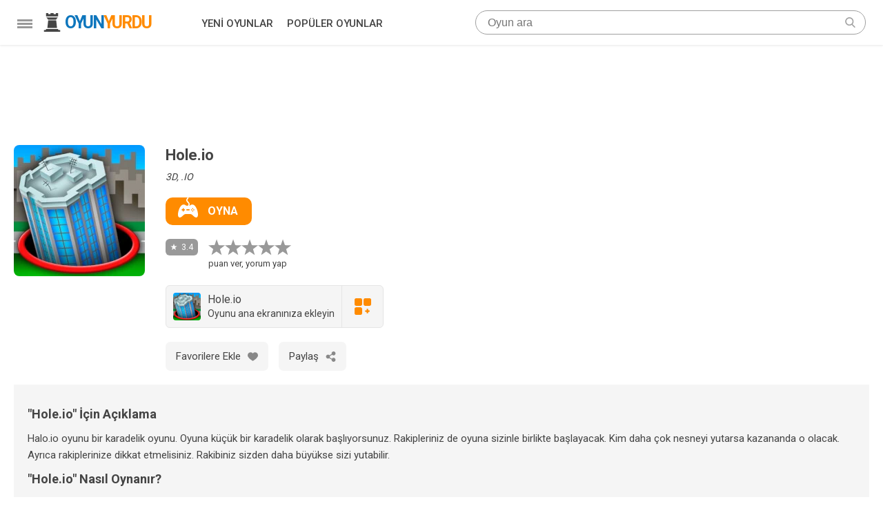

--- FILE ---
content_type: text/html; charset=UTF-8
request_url: https://oyunyurdu.com/oyun-oyna/hole-io
body_size: 27574
content:
<!DOCTYPE html>
		<html lang="tr">
		<head>
		<meta http-equiv="Content-Type" content="text/html; charset=utf-8" />
		<title>Hole.io Oyna</title><link rel="amphtml" href="https://oyunyurdu.com/amp/oyun-oyna/hole-io"><meta name="description" content="Hole.io oyna. Halo.io oyunu bir karadelik oyunu. Oyuna küçük bir karadelik olarak başlıyorsunuz. Rakipleriniz de oyuna sizinle b... Hole.io oyunu oyna." /><link rel="canonical" href="https://oyunyurdu.com/oyun-oyna/hole-io" /><link rel="alternate" hreflang="tr" href="https://oyunyurdu.com/oyun-oyna/hole-io" /><link rel="alternate" hreflang="en" href="https://bestgamesplus.com/play-game/hole-io" /><link rel="manifest" href="/manifest/9063.json" /><script type="6b1caf1a9f15fd5a6fd691a6-text/javascript">if("serviceWorker" in navigator){navigator.serviceWorker.register("/service-worker.js?v=7").then((registration)=>{return navigator.serviceWorker.ready;}).catch(function(error){});}</script><meta http-equiv="content-language" content="tr"/>
<meta name="theme-color" content="#ffffff"/>
<link rel="apple-touch-icon" href="/theme/icon/512x512.png"/>
<meta http-equiv="Cache-Control" content="max-age=31536000"/>
<meta name="HandheldFriendly" content="true" />
<meta name="viewport" content="width=device-width, initial-scale=1"/>
<link rel="shortcut icon" type="image/x-icon" href="/theme/img/favicon.ico"/>
<link rel="preconnect" href="https://fonts.gstatic.com" />
<style>body,li,ul{padding:0}*,li,ul{margin:0}.scnt{margin:0 auto;display:block}@media all and (min-width:1360px){.scnt{width:1340px}}@media all and (max-width:1359px) and (min-width:1280px){.scnt{width:1260px}}@media all and (max-width:1279px) and (min-width:1024px){.scnt{width:1004px}}@media all and (max-width:1023px) and (min-width:800px){.scnt{width:780px}}@media all and (max-width:799px) and (min-width:640px){.scnt{width:620px}}@media all and (max-width:639px){.scnt{width:100%}}section#main{margin-top:65px;background-color:#fff}body{font-size:15px;line-height:21px;color:#444;font-family:'Roboto',sans-serif}#mm{display:none}*{box-sizing:border-box;-webkit-box-sizing:border-box;-moz-box-sizing:border-box;list-style:none;background-position:center center;background-repeat:no-repeat;text-decoration:none}img{font-style:italic;font-size:13px;line-height:20px;color:#a0a0a0}body,html{height:100%!important}p{margin:15px 0;font-size:17px;line-height:27px}.radius2p{border-radius:2px;-moz-border-radius:2px;-webkit-border-radius:2px}.radius10p{border-radius:10px;-moz-border-radius:10px;-webkit-border-radius:10px}.radius20p{border-radius:20px;-moz-border-radius:20px;-webkit-border-radius:20px}@media all and (min-width:1265px){.ads.y ins{width:980px;height:120px}}@media all and (min-width:824px) and (max-width:950px),all and (min-width:1054px) and (max-width:1246px){.ads.y ins{width:728px;height:90px}}@media all and (max-width:824px),all and (min-width:950px) and (max-width:1054px){.ads.y ins{width:100%;height:100px}}</style></script>
<script async src="https://www.googletagmanager.com/gtag/js?id=G-LPC63D3NH9" type="6b1caf1a9f15fd5a6fd691a6-text/javascript"></script>
<script type="6b1caf1a9f15fd5a6fd691a6-text/javascript">window.dataLayer = window.dataLayer || [];function gtag(){dataLayer.push(arguments);}gtag("js", new Date());gtag("config","G-LPC63D3NH9");</script></head><body><style>a.link{color:#09c;text-decoration:none}a.link:hover{text-decoration:underline}#error_top,#success{margin-top:10px!important}.error,.info,.success{display:block;margin:10px 0;font-size:14px;line-height:18px}.error li,.info li,.success li{display:block;padding-left:8px}.error li{color:#b92a0c;border-left:2px solid #b92a0c}.info li{color:#e6b200;border-left:2px solid #e6b200}.success li{color:#72a433;border-left:2px solid #72a433}.ads{width:100%;height:auto}.ads ins{display:block;margin:0 auto!important}#h{top:0;display:block;width:100%;height:65px;position:fixed;z-index:999;background-color:#fff;padding:15px 0;-webkit-box-shadow:0 1px 3px 0 rgba(0,0,0,.1)!important;box-shadow:0 1px 3px 0 rgba(0,0,0,.1)!important}#h .center{position:relative}#mmi{vertical-align:top;width:52px;height:50px;padding:13px 15px;float:left;cursor:pointer}#mmi div{height:35px;display:block;position:relative}#mmi span{display:block;position:absolute;height:3px;background-color:#999;width:100%;left:0;transform:rotate(0);transition:transform .25s ease-in-out,width .25s ease-in-out,left .25s ease-in-out}#mmi span:nth-child(1){top:0}body.mm #mmi span:nth-child(1){width:0%;left:50%}#mmi span:nth-child(2){top:5px}body.mm #mmi span:nth-child(2){-webkit-transform:rotate(-45deg);-ms-transform:rotate(-45deg);transform:rotate(-45deg)}#mmi span:nth-child(3){top:5px}body.mm #mmi span:nth-child(3){-webkit-transform:rotate(45deg);-ms-transform:rotate(45deg);transform:rotate(45deg)}#mmi span:nth-child(4){top:10px}body.mm #mmi span:nth-child(4){width:0%;left:50%}#lg{display:inline-block;float:left;width:200px;height:35px}#lg svg{display:inline-block;width:27px;height:35px;margin-right:5px}#lg span{user-select:none;vertical-align:top;font-size:25px;font-weight:700;line-height:35px;letter-spacing:-2px;margin-top:2px}#lg #oyun{color:#0e76bd}#lg #yurdu{color:#ff8b00}#hm{width:367px;margin:0 30px;float:left}#hm a{display:inline-block;font-weight:500;color:#444;font-size:15px;line-height:38px;margin:0 20px 0 0}#hm li{display:inline}#hm li:last-child a{margin-right:0}#sec{margin:0;float:left}#se{border:1px solid #a0a0a0;position:relative}#se input{margin:5px 15px;padding-right:30px;border:0;outline:0;font-size:16px;line-height:21px;width:calc(100% - 40px)}#se #submit{position:absolute;border:0;top:0;right:5px;width:33px;height:33px;background-image:url(/theme/img/search.svg);background-size:15px 15px}#se #search_close{display:none;position:absolute;border:0;top:0;left:0;width:33px;height:33px;background-image:url(/theme/img/close.svg);background-size:12px 12px}#se #search_close,#se #submit{background-color:transparent;outline:0;cursor:pointer}@media all and (min-width:1279px){#sec{width:calc(100% - 694px)}}@media all and (max-width:1279px){#hm{width:278px}#lg{float:left;width:180px}#sec{width:calc(100% - 575px)}}@media all and (max-width:799px) and (min-width:640px){#sec{width:calc(100% - 257px);padding-left:30px}}@media all and (max-width:799px){#h{height:65px}#hm{display:none}#hm>ul{margin-top:65px}}@media all and (max-width:639px){#se{border-width:2px}#se,#sec{width:35px;height:35px}#sec{float:right;margin:0 20px 0 10px}#se input{display:none;margin:5px 15px;padding-left:20px!important;width:calc(100% - 30px)}#se #submit{width:31px;height:31px;right:0}#se #search_close{width:31px;height:31px}#h.as #sec{width:calc(100% - 77px);margin-left:0!important}#h.as #se{width:100%}#h.as #lg{display:none}#h.as #se #search_close,#h.as #se input{display:block}}section #title{margin-bottom:15px;display:block;font-size:22px;line-height:28px;font-weight:400;letter-spacing:-2px;color:#444}@media all and (max-width:619px){.ads.y{height:300px!important}}</style><header id="h"><div class="scnt"><div id="mmi" class="mbcl"><div><span></span><span></span><span></span><span></span></div></div><a id="lg" title="Ana Sayfa" href="/"><svg xmlns="http://www.w3.org/2000/svg" viewBox="0 0 512 512" fill="#444"><polygon class="st0" points="91,-1 91,89 421,89 421,-1 361,-1 361,29 301,29 301,-1 211,-1 211,29 151,29 151,-1 "/><polyline class="st0" points="126,409 392,409 369,199 149,199 "/><path class="st0" d="M412,119l-46.3,56.7c-1.7,2.1-4.3,3.3-7,3.3H153.3c-2.7,0-5.3-1.2-7-3.3L100,119H412z"/><path class="st0" d="M481,512H31v-44c0-2.2,1.8-4,4-4h44.5c1.5,0,2.9-0.9,3.6-2.2l12-23.9c1.2-2.4,3.6-3.9,6.3-3.9h309.6 c2.5,0,4.8,1.4,6.1,3.5l13.8,24.4c0.7,1.3,2,2,3.5,2H477c2.2,0,4,1.8,4,4L481,512z"/></svg><span id="oyun">OYUN</span><span id="yurdu">YURDU</span></a><ul id="hm"><li><a title="Yeni Oyunlar" href="/yeni-oyunlar">YENİ OYUNLAR</a></li><li><a title="Popüler Oyunlar" href="/populer-oyunlar">POPÜLER OYUNLAR</a></li></ul><div id="sec"><div id="se" class="radius20p"><form id="ara" action="/ara" method="get"><input autocomplete="off" placeholder="Oyun ara" type="text" name="ara" value=""><button class="radius20p" type="button" title="Kapat" id="search_close"></button><button type="submit" title="Ara" id="submit"></button></form></div></div></div></header><style>#inf,#oyna span{vertical-align:top}#fv_i.add span,#oyna span,#pn{color:#fff}#oi,#uy,.bb{background-color:#f5f5f5}#cns *,#uy{user-select:none}#uy #uy1,#uy #uy2{line-height:20px;display:inline-block}#kat,#oyna,#po{margin-bottom:20px}#img,#inf,#oy,#oyna,#oyna span,#pn,#shr a:before,#uy,#uy #uy1,#uy #uy2,#yrl li,#yrl li #f,.bb,.bb span{display:inline-block}#kat,#yrl li time{font-style:italic}#oi .p p,#shr a,#yrl *{line-height:24px}#pn:before,#shr a,#yrl,#yrmc{display:block}#oi,#yrm{padding:20px}#uy span,#yrm button{line-height:18px;font-size:14px}#oy svg,#shr a,#shr a:before,#uy,#yrm button,.bb{cursor:pointer}.t,h1{line-height:30px}#oyna span,.t{font-weight:600}#shr a:before,.t svg{float:left;width:24px}#pn:before,.oc .pn:before{background-image:url('data:image/svg+xml;utf8,<svg width="10" height="10" style="fill:%23fff" xmlns="http://www.w3.org/2000/svg"><path d="M5 0l1.176 3.382 3.58.073-2.854 2.163L7.94 9.045 5 7 2.061 9.045l1.037-3.427L.245 3.455l3.58-.073L5 0z" /></svg>');background-size:10px}#pn:before,#shr a:before,.oc .pn:before{content:'';background-position:center;background-repeat:no-repeat}#shr a,.oc .imglod,.ol .oc .nm{overflow:hidden}#ot{font-size:0;line-height:0;padding-bottom:5px}#img img{border-radius:8px}#inf{width:calc(100% - 190px);padding-left:30px}h1{font-size:22px;margin-bottom:7px}#oyna{padding:0 20px 0 18px;transition:background-color .15s linear;border-radius:10px;background-color:#ff8b00}#oyna:hover,#yrm button:hover{background-color:#ffa436}#oyna span{font-size:16px;line-height:22px;margin:9px 0}#oyna svg{width:29px;height:29px;margin-bottom:9px;margin-right:14px}#oy svg,#pn,.t svg{height:24px}#kat{font-size:14px;line-height:19px}#pn,.oc .pn{position:relative;line-height:15px;vertical-align:top}#oy svg{width:24px;fill:#999}#oy svg.act{fill:#ff8b00}@media all and (max-width:640px){#oy svg{margin:0 3px}}#pn{background-color:#999;font-size:12px;padding:5px 7px 0 23px;border-radius:6px;margin-right:15px}#pn:before,#shr,.oc .pn:before{position:absolute}#pn:before{top:5px;left:5px;width:14px;height:14px}#oi .p p{margin:10px 0;font-size:15px}#cns .bb{margin:0 15px 15px 0}.bb{position:relative;padding:5px 15px;border-radius:7px;vertical-align:top}.bb span{font-size:15px;line-height:32px;color:#444;margin-right:10px;vertical-align:top}#uy:hover,.bb:hover{background-color:#e5e5e5}#fv_i.add,#shr a:hover,#yrm button{background-color:#ff8b00}#fv_i.add path{fill:#fff}#shr{visibility:hidden;opacity:0;bottom:0;right:0;width:200px;height:auto;box-shadow:0 0 15px rgb(0 0 0 / 10%);-webkit-transform-origin:bottom right;transform-origin:bottom right;-webkit-transform:scale(0,0);transform:scale(0,0);-webkit-transition:.3s;transition:.3s}#shr div{padding:12px 0;width:100%;background-color:#fff}#shr a{padding:5px 17px;width:100%;font-size:13px;color:#444}#shr a:hover{color:#fff}#shr a:before{height:24px;background-size:17px 17px;margin-right:12px}#shr a#t:before{background-image:url([data-uri])}#shr a#f:before{background-image:url([data-uri])}#shr a#wa:before{background-size:20px 20px;background-image:url([data-uri])}#shr_i:hover #shr{transform:scale(1,1);visibility:visible;opacity:1}#uy{font-size:0;margin:0 0 20px;border:1px solid #e5e5e5;border-radius:6px}#uy #uy1,#uy #uy2,#yrl *{font-size:16px}#yrm,.ol .oc{background-color:#fff}#uy img{margin:10px 0 10px 10px;border-radius:4px}#uy #uy1{padding:10px;width:calc(100% - 110px);vertical-align:top;text-align:left}#uy #uy2{border-left:1px solid #e5e5e5;width:60px;height:60px;vertical-align:top;padding:18px}#yrl{margin:20px 0 0}#yrl li{border-bottom:1px solid #ededed;padding:10px 20px;width:100%}#yrl li:last-child{border:none}#yrl li #f{border-radius:50%;width:25px;height:25px;font-size:18px;line-height:25px;color:#fff;text-align:center}#yrl li #s,#yrl li #y{font-size:15px;line-height:25px;display:inline-block}#yrl li #s{width:calc(100% - 25px);padding-left:15px;color:#444}#yrl li #y{width:100%;padding-top:5px;color:#444}#yrl li time{font-size:13px}#yrl li.b{background-color:#faeec4;border-bottom:1px solid #fff}#yrmc{max-width:350px;margin:0 auto}#yrm{box-shadow:0 0 6px 4px #fff}#yrm input,#yrm textarea{font-family:'Open Sans',sans-serif}@media all and (max-width:500px){#yrmc{max-width:100%;padding:20px 0}}#yrm button{color:#fff;padding:8px 15px;display:inline-block;border-radius:6px;outline:0;border:none}.t{font-size:24px;color:#444;display:inline-block;margin:20px 0}.t svg{display:inline-block;margin:3px 15px 3px 0}.ol{margin:0 auto;display:block}.ol .oc{display:inline-block}.ol .oc:not(.reklam) .imglod{-webkit-transition:.2s;-o-transition:.2s;transition:.2s;overflow:hidden;border-radius:8px}.ol .oc:not(.reklam):hover .imglod{-webkit-transform:scale(1.05)!important;transform:scale(1.05)!important}.ol .oc:hover img{-webkit-transform:scale(1.05);transform:scale(1.05)}.oc .imglod{position:relative}.ol .oc img{display:block;width:100%;height:auto;aspect-ratio:1/1}.ol .oc:last-child{margin-right:0!important}.ol .oc:hover .name{color:#0e76bd}.oc{vertical-align:top;margin-bottom:30px}.oc .pn{background-color:rgba(0,0,0,.4);height:22px;color:#fff;font-size:11px;padding:4px 5px 4px 19px;display:inline-block;border-radius:4px;margin-top:3px}.oc .pn:before{display:block;width:13px;height:13px;top:4px;left:3px}.oc .name{margin-top:10px}.oc .nmd{width:calc(100% - 40px);display:inline-block}.ol .oc .nm{margin:5px 0 5px 12px;word-wrap:break-word;font-size:14px;line-height:22px;color:#444;font-family:Roboto,sans-serif;font-weight:400;-webkit-transition:.25s ease-in-out;transition:.25s ease-in-out;-moz-transition:.25s ease-in-out;-o-transition:.25s ease-in-out;display:-webkit-box;max-height:40px;-webkit-line-clamp:2;-webkit-box-orient:vertical;text-overflow:ellipsis}@media all and (min-width:1360px){.ol{width:1240px}.oc:nth-child(6n){margin-right:0!important}.oc{width:190px!important;margin-right:20px;margin-bottom:20px!important}.oc img{height:190px!important}}@media all and (max-width:1359px) and (min-width:1280px){.ol{width:1240px}.oc:nth-child(6n){margin-right:0!important}.oc{width:190px!important;margin-right:20px;margin-bottom:20px!important}.oc img{height:190px!important}}@media all and (max-width:1279px) and (min-width:1024px){.ol{width:980px}.oc:nth-child(5n){margin-right:0!important}.oc{width:180px!important;margin-right:20px;margin-bottom:20px!important}.oc img{height:180px!important}}@media all and (max-width:1023px) and (min-width:800px){.ol{width:760px}.oc:nth-child(4n){margin-right:0!important}.oc{width:170px!important;margin-right:20px;margin-bottom:20px!important}.oc img{height:170px!important}}@media all and (max-width:799px) and (min-width:640px){.ol{width:600px}.oc:nth-child(3n){margin-right:0!important}.oc{width:190px!important;margin-right:15px;margin-bottom:20px!important}.oc img{height:190px!important}}@media all and (max-width:639px){#inf,.ol{width:100%}.ol{padding:0 20px}.oc:nth-child(2n){margin-right:0!important}.oc{width:calc(50% - 7px)!important;margin-right:14px;margin-bottom:20px!important}.oc .pn{font-size:10px;line-height:12px;padding:5px 5px 5px 15px}.oc .pn:before{width:11px;height:11px;background-size:9px;top:5px;left:3px}.oc .nm{margin:5px 5px 5px 10px}#ot{text-align:center}#img{margin:0 auto 20px;display:block}#img img{width:150px;height:150px}#inf{padding:0}#po{margin:5px 0 15px}}
.ol ul{
	padding-left:20px
}
.ol ul br{
	 display: none;
}
.ol ul li{
	display:list-item;
	list-style: disc;
}
.ol h2{
	font-size:18px;
	line-height:26px
}
.ol h3{
	font-size:16px;
	line-height:24px
}
</style>
<section id="main">
<div class="ads y"><ins class="adsload" data-ad-slot="6119547377"></ins></div><div class="scnt" style="padding:25px 0">
    <div id="ot" class="ol">
        <div id="img"><a aria-label="Hole.io Oyna" target="_blank" rel="nofollow" href="/oyun/hole-io"><img loading="lazy" width="190px" height="auto" alt="Hole.io" src="https://oyunyurdu.com/media/oyun/19/190/9063.webp" /></a></div>
        
        <div id="inf">
            <h1>Hole.io</h1>
            <div id="kat">3D, .IO</div>
            <a id="oyna" target="_blank" rel="nofollow" href="/oyun/hole-io"><svg viewBox="0 0 512.006 512.006" fill="#fff"><g><path d="m46.014 512.006c24.507 0 53.54-18.193 88.799-55.635 20.537-21.841 49.853-34.365 78.651-34.365h85.078c28.799 0 58.114 12.524 78.651 34.365 35.259 37.441 64.292 55.635 88.799 55.635 16.143 0 29.282-9.258 36.973-26.06 5.771-12.583 9.038-29.648 9.038-50.684 0-86.968-56.268-254.257-142.401-254.257-26.016 0-38.159 8.291-48.882 15.601-8.395 5.728-16.575 11.087-32.195 13.927 6.777-10.649 12.479-23.445 12.479-37.028 0-32.124-31.523-60.645-35.098-63.765-6.46-5.698-24.902-26.503-24.902-42.235s18.442-35.537 24.902-41.235c6.196-5.464 6.812-14.941 1.348-21.152-5.449-6.255-14.912-6.841-21.123-1.406-3.604 3.149-35.127 31.67-35.127 63.794s31.523 61.645 35.098 64.765c6.46 5.698 24.902 25.503 24.902 41.235 0 13.271-13.068 29.346-21.052 37.5h-23.216c-18.633-2.93-26.807-8.496-35.449-14.399-10.723-7.31-22.866-15.601-48.882-15.601-86.133 0-142.402 167.289-142.402 254.257 0 69.258 32.285 76.743 46.011 76.743zm329.989-151c-8.284 0-15-6.716-15-15s6.716-15 15-15 15 6.716 15 15-6.716 15-15 15zm30-60c8.284 0 15 6.716 15 15s-6.716 15-15 15-15-6.716-15-15 6.717-15 15-15zm-30-30c8.284 0 15 6.716 15 15s-6.716 15-15 15-15-6.716-15-15 6.717-15 15-15zm-30 30c8.284 0 15 6.716 15 15s-6.716 15-15 15-15-6.716-15-15 6.717-15 15-15zm-120 0h60c8.291 0 15 6.709 15 15s-6.709 15-15 15h-60c-8.291 0-15-6.709-15-15s6.709-15 15-15zm-120 0h15v-15c0-8.291 6.709-15 15-15s15 6.709 15 15v15h15c8.291 0 15 6.709 15 15s-6.709 15-15 15h-15v15c0 8.291-6.709 15-15 15s-15-6.709-15-15v-15h-15c-8.291 0-15-6.709-15-15s6.709-15 15-15z"/></g></svg><span>OYNA</span></a>
            
            <div id="po">
            	<div id="pn">3.4</div>
                <div id="oy">
                	<svg class="oy" xmlns="http://www.w3.org/2000/svg" viewBox="0 0 285 271.2"><path d="M199.8 169.5l85.2-65.4-106.2-3L142.8 0l-35.4 99.9-107.4 3 84.3 64.8-30.6 102.9 87.6-60 88.5 60.6z" /></svg>
                    <svg class="oy" xmlns="http://www.w3.org/2000/svg" viewBox="0 0 285 271.2"><path d="M199.8 169.5l85.2-65.4-106.2-3L142.8 0l-35.4 99.9-107.4 3 84.3 64.8-30.6 102.9 87.6-60 88.5 60.6z" /></svg>
                    <svg class="oy" xmlns="http://www.w3.org/2000/svg" viewBox="0 0 285 271.2"><path d="M199.8 169.5l85.2-65.4-106.2-3L142.8 0l-35.4 99.9-107.4 3 84.3 64.8-30.6 102.9 87.6-60 88.5 60.6z" /></svg>
                    <svg class="oy" xmlns="http://www.w3.org/2000/svg" viewBox="0 0 285 271.2"><path d="M199.8 169.5l85.2-65.4-106.2-3L142.8 0l-35.4 99.9-107.4 3 84.3 64.8-30.6 102.9 87.6-60 88.5 60.6z" /></svg>
                    <svg class="oy" xmlns="http://www.w3.org/2000/svg" viewBox="0 0 285 271.2"><path d="M199.8 169.5l85.2-65.4-106.2-3L142.8 0l-35.4 99.9-107.4 3 84.3 64.8-30.6 102.9 87.6-60 88.5 60.6z" /></svg>
                    <span style="font-size:13px;line-height:23px;display:block">puan ver, yorum yap</span>
                </div>
            </div>
                        <div id="uy">
            	<img loading="lazy" width="40px" height="40px" alt="Hole.io" src="https://oyunyurdu.com/media/oyun/19/190/9063.webp" />
                <div id="uy1">
				Hole.io<br /><span>Oyunu ana ekranınıza ekleyin</span>
                </div>
                <div id="uy2"><svg fill="#ff8b00" width="24px" height="24px" viewBox="0 0 469.333 469.333"><path d="M170.667,0h-128C19.135,0,0,19.135,0,42.667v128c0,23.531,19.135,42.667,42.667,42.667h128 c23.531,0,42.667-19.135,42.667-42.667v-128C213.333,19.135,194.198,0,170.667,0z"/><path d="M426.667,0h-128C275.135,0,256,19.135,256,42.667v128c0,23.531,19.135,42.667,42.667,42.667h128 c23.531,0,42.667-19.135,42.667-42.667v-128C469.333,19.135,450.198,0,426.667,0z"/><path d="M170.667,256h-128C19.135,256,0,275.135,0,298.667v128c0,23.531,19.135,42.667,42.667,42.667h128 c23.531,0,42.667-19.135,42.667-42.667v-128C213.333,275.135,194.198,256,170.667,256z"/><path d="M416,341.333h-32v-32c0-5.896-4.771-10.667-10.667-10.667H352c-5.896,0-10.667,4.771-10.667,10.667v32h-32 c-5.896,0-10.667,4.771-10.667,10.667v21.333c0,5.896,4.771,10.667,10.667,10.667h32v32c0,5.896,4.771,10.667,10.667,10.667 h21.333c5.896,0,10.667-4.771,10.667-10.667v-32h32c5.896,0,10.667-4.771,10.667-10.667V352 C426.667,346.104,421.896,341.333,416,341.333z"/></svg></div>
            </div>    
                        <div id="cns">
                                
                <div class="bb " id="fv_i" data-id="9063">
                	<span>Favorilere Ekle</span>
                	<svg widht="15px" height="15px" style="margin-top:9px" viewBox="0 0 412.735 412.735"><g><path d="M295.706,35.522C295.706,35.522,295.706,35.522,295.706,35.522c-34.43-0.184-67.161,14.937-89.339,41.273 c-22.039-26.516-54.861-41.68-89.339-41.273C52.395,35.522,0,87.917,0,152.55C0,263.31,193.306,371.456,201.143,375.636 c3.162,2.113,7.286,2.113,10.449,0c7.837-4.18,201.143-110.759,201.143-223.086C412.735,87.917,360.339,35.522,295.706,35.522z"  fill="#888" /></g></svg>
                </div>
                
                               
                <div class="bb" id="shr_i">
                	<span>Paylaş</span>
                    <svg width="15px" height="15px" style="margin-top:9px" fill="#888" viewBox="0 0 663 663"><path d="M510,408c-45.135,0-84.558,23.588-107.202,58.956l-136.527-78.03c8.797-17.34,14.229-36.644,14.229-57.426 c0-12.827-2.474-24.964-5.993-36.644l142.061-81.167C439.85,238.935,472.948,255,510,255c70.405,0,127.5-57.095,127.5-127.5 S580.405,0,510,0S382.5,57.095,382.5,127.5c0,12.827,2.474,24.964,5.992,36.644l-142.06,81.192 C223.15,220.065,190.051,204,153,204c-70.405,0-127.5,57.069-127.5,127.5C25.5,401.905,82.595,459,153,459 c29.07,0,55.539-10.098,76.984-26.494l153.893,89.198c-0.484,4.616-1.377,9.078-1.377,13.796c0,70.405,57.095,127.5,127.5,127.5 s127.5-57.095,127.5-127.5S580.405,408,510,408z"/></svg>
                	<div id="shr"><div><a target="_blank" href="https://twitter.com/intent/tweet?text=Hole.io&amp;url=https://oyunyurdu.com/oyun-oyna/hole-io&amp;via=Oyun Yurdu" id="t">Twitter'da Paylaş</a><a target="_blank" href="https://www.facebook.com/share.php?u=https://oyunyurdu.com/oyun-oyna/hole-io" id="f">Facebook'ta Paylaş</a><a target="_blank" href="https://web.whatsapp.com/send?text=Hole.io : https://oyunyurdu.com/oyun-oyna/hole-io" id="wa">Whatsapp'ta Paylaş</a></div></div>
                </div>
                
                                
            </div>
            
        </div>
    </div>
    
	<div id="oi" class="ol" itemscope itemtype="https://schema.org/FAQPage">
    			<div class="p" itemscope itemprop="mainEntity" itemtype="https://schema.org/Question">
			<p><h2 itemprop="name">"Hole.io" İçin Açıklama</h2></p>
			<div itemscope itemprop="acceptedAnswer" itemtype="https://schema.org/Answer"><div itemprop="text"><p>Halo.io oyunu bir karadelik oyunu. Oyuna küçük bir karadelik olarak başlıyorsunuz. Rakipleriniz de oyuna sizinle birlikte başlayacak. Kim daha çok nesneyi yutarsa kazananda o olacak. Ayrıca rakiplerinize dikkat etmelisiniz. Rakibiniz sizden daha büyükse sizi yutabilir.</p></div></div>
		</div>
				<div class="p" itemscope itemprop="mainEntity" itemtype="https://schema.org/Question">
			<p><h2 itemprop="name">"Hole.io" Nasıl Oynanır?</h2></p>
			<div itemscope itemprop="acceptedAnswer" itemtype="https://schema.org/Answer"><div itemprop="text"><p>Karadeliğinizi oyun alanına gezdirin ve karadeliğin boyutuna uygun nesneleri bularak yutmasını sağlayın. Siz yuttukça karadelik büyüyecek ve koca koca gökdelenleri yutmaya başlayacaksınız.</p><p>
Unutmayın aynı zamanda sizden küçük rakip karadelikleri de yutabilirsiniz. Sizden büyük rakiplerin sizi yutmasına da izin vermeyin.Bir birinden farklı oyun alanlarında farklı tarz nesnelerle güzel bir oyun haline getirilmiş. Oldukça başarılı grafiklere sahip ve grafik kalitesini dilerseniz değiştirebilirsiniz.</p></div></div>
		</div>
		    </div>
    </div>

<div></div>
<div class="ads y"><ins class="adsload" data-ad-slot="6119547377"></ins></div><div class="scnt">
    
    <div class="ol">
    	<div class="t"><svg fill="#444" viewBox="0 0 511.5 511.5"><g><path d="m437.144 320.656c-.004-.05-.007-.101-.011-.15-1.541-21.368-5.481-39.513-12.39-57.037-.093-.265-.193-.528-.302-.79-.395-.951-39.225-95.684-21.044-147.746 1.641-4.697.845-9.901-2.123-13.894s-7.716-6.249-12.691-6.037c-1.333.058-28.492 1.565-57.3 26.911-25.213-52.021-29.194-107.287-29.235-107.89-.341-5.227-3.383-9.896-8.026-12.32-4.644-2.425-10.213-2.249-14.697.457-39.788 24.034-70.525 53.365-91.356 87.18-16.82 27.302-27.192 57.459-30.829 89.634-3.004 26.576-.896 50.03 2.135 67.303l-53.65-21.948c-3.943-1.613-8.386-1.476-12.222.385-3.834 1.858-6.697 5.26-7.874 9.354-3.504 12.189-6.128 23.455-8.023 34.441-6.596 38.261-3.897 77.447 7.802 113.325 11.762 36.068 32.059 67.129 58.697 89.824 23.888 20.353 51.603 33.115 81.744 38.092-11.314-3.379-21.83-9.073-31.214-17.068-27.495-23.425-40.36-62.425-33.576-101.781 1.058-6.129 3.567-15.537 3.851-16.59 1.425-5.306 5.463-9.594 10.805-10.879 5.306-1.272 10.709.248 14.39 4.261 1.471 1.363 16.613 14.513 45 6.726 33.346-9.144 35.743-79.643 33.954-103.618-.507-6.792 3.625-13.072 10.063-15.295 6.438-2.227 13.564.172 17.356 5.829 39.061 58.301 56.316 104.506 55.95 149.817-.144 17.611-6.086 37.476-16.305 54.5-12.217 20.354-29.129 34.694-48.908 41.475-5.53 1.896-11.01 3.337-16.421 4.374 18.163-1.445 36.885-5.398 55.918-11.922 38.865-13.321 69.645-39.707 89.011-76.303 16.095-30.42 23.739-66.864 21.521-102.62z"/><path d="m322.327 410.908c.163-20.174-3.114-47.809-25.412-90.465-.268 1.941-.563 3.899-.89 5.868-4.951 29.861-18.181 67.466-53.09 77.038-21.704 5.952-39.849 3.553-53.224-1.523-2.809 26.585 6.408 52.796 24.276 68.02 16.773 14.292 38.696 17.37 63.396 8.901 30.369-10.409 44.771-46.633 44.944-67.839z"/></g></svg>Yeni Oyunlar</div>
    </div>
    <div class="ol">
        <div class="oc"><a href="/oyun-oyna/pinball-vs-zombie"><div class="imglod radius2p"><img loading="lazy" title="Pinball VS Zombie" class="radius2p" src="https://img.gamedistribution.com/5cdec698c5ce4e66af14ea5b3968ef08-512x512.jpg" width="100%" hegiht="100%" style="display: block;"></div><div class="name"><div class="pn">4.3</div><div class="nmd"><div class="nm">Pinball VS Zombie</div></div></div></a></div><div class="oc"><a href="/oyun-oyna/zombi-savasi-plant-merge-zombie-war"><div class="imglod radius2p"><img loading="lazy" title="Zombi Savaşı - Plant Merge: Zombie War" class="radius2p" src="/media/oyun/53/190/26029.webp" width="100%" hegiht="100%" style="display: block;"></div><div class="name"><div class="pn">4.3</div><div class="nmd"><div class="nm">Zombi Savaşı - Plant Merge: Zombie War</div></div></div></a></div><div class="oc"><a href="/oyun-oyna/cilgin-bisiklet-akrobasileri-pvp"><div class="imglod radius2p"><img loading="lazy" title="Çılgın Bisiklet Akrobasileri PvP" class="radius2p" src="/media/oyun/53/190/26028.webp" width="100%" hegiht="100%" style="display: block;"></div><div class="name"><div class="pn">4.1</div><div class="nmd"><div class="nm">Çılgın Bisiklet Akrobasileri PvP</div></div></div></a></div><div class="oc"><a href="/oyun-oyna/cilgin-trafik-yariscisi"><div class="imglod radius2p"><img loading="lazy" title="Çılgın Trafik Yarışçısı" class="radius2p" src="/media/oyun/52/190/25984.webp" width="100%" hegiht="100%" style="display: block;"></div><div class="name"><div class="pn">4.4</div><div class="nmd"><div class="nm">Çılgın Trafik Yarışçısı</div></div></div></a></div><div class="oc"><a href="/oyun-oyna/2-oyunculu-mucadele"><div class="imglod radius2p"><img loading="lazy" title="2 Oyunculu Mücadele" class="radius2p" src="https://img.gamedistribution.com/4625c660923c42b8a5c8e4d2fbdc98ee-512x512.jpg" width="100%" hegiht="100%" style="display: block;"></div><div class="name"><div class="pn">4.3</div><div class="nmd"><div class="nm">2 Oyunculu Mücadele</div></div></div></a></div><div class="oc"><a href="/oyun-oyna/pool-master"><div class="imglod radius2p"><img loading="lazy" title="Pool Master" class="radius2p" src="/media/oyun/52/190/25954.webp" width="100%" hegiht="100%" style="display: block;"></div><div class="name"><div class="pn">4.3</div><div class="nmd"><div class="nm">Pool Master</div></div></div></a></div><div class="oc"><a href="/oyun-oyna/mermer-bilye-patlatma"><div class="imglod radius2p"><img loading="lazy" title="Mermer Bilye Patlatma" class="radius2p" src="/media/oyun/52/190/25942.webp" width="100%" hegiht="100%" style="display: block;"></div><div class="name"><div class="pn">4.1</div><div class="nmd"><div class="nm">Mermer Bilye Patlatma</div></div></div></a></div><div class="oc"><a href="/oyun-oyna/ugc-matematik-yarismasi"><div class="imglod radius2p"><img loading="lazy" title="UGC Matematik Yarışması" class="radius2p" src="/media/oyun/52/190/25874.webp" width="100%" hegiht="100%" style="display: block;"></div><div class="name"><div class="pn">4.6</div><div class="nmd"><div class="nm">UGC Matematik Yarışması</div></div></div></a></div><div class="oc"><a href="/oyun-oyna/brawl-stars-brave-adventure"><div class="imglod radius2p"><img loading="lazy" title="Brawl Stars Brave Adventure" class="radius2p" src="/media/oyun/52/190/25870.webp" width="100%" hegiht="100%" style="display: block;"></div><div class="name"><div class="pn">4.7</div><div class="nmd"><div class="nm">Brawl Stars Brave Adventure</div></div></div></a></div><div class="oc"><a href="/oyun-oyna/tag-run"><div class="imglod radius2p"><img loading="lazy" title="Tag Run" class="radius2p" src="/media/oyun/52/190/25866.webp" width="100%" hegiht="100%" style="display: block;"></div><div class="name"><div class="pn">4.2</div><div class="nmd"><div class="nm">Tag Run</div></div></div></a></div><div class="oc"><a href="/oyun-oyna/survival-island-evo"><div class="imglod radius2p"><img loading="lazy" title="Survival Island: EVO" class="radius2p" src="/media/oyun/52/190/25805.webp" width="100%" hegiht="100%" style="display: block;"></div><div class="name"><div class="pn">4.5</div><div class="nmd"><div class="nm">Survival Island: EVO</div></div></div></a></div><div class="oc"><a href="/oyun-oyna/snow-road-puzzle"><div class="imglod radius2p"><img loading="lazy" title="Kar Yolu Bulmacası (Snow Road Puzzle)" class="radius2p" src="/media/oyun/52/190/25789.webp" width="100%" hegiht="100%" style="display: block;"></div><div class="name"><div class="pn">4.2</div><div class="nmd"><div class="nm">Kar Yolu Bulmacası (Snow Road Puzzle)</div></div></div></a></div>    </div>
    
</div>
<div class="ads y"><ins class="adsload" data-ad-slot="6119547377"></ins></div></section>
<style>#lp,#lp #lpbg{position:fixed;bottom:0;right:0}#lp,#lpcl{vertical-align:middle}#lp,#lp #lpbg,.sk-fading-circle .sk-circle{width:100%;height:100%;left:0;top:0}body.lpbl>:not(#lp){filter:blur(7px)}#lp{overflow-y:scroll}#lptb{display:table;width:100%;height:100%}#lp #lpbg{background-color:#fff;opacity:.7}#lp #lpmes,#lpcv,.sk-fading-circle{position:relative}#lpcl{display:table-cell;width:100%}#lpcv{width:100%;max-width:700px;margin:60px auto 0;display:block}#lp #lpmes{display:block;text-align:center;font-size:20px;color:#0e76bd;line-height:30px;font-family:'Open Sans',sans-serif;font-weight:600;margin-bottom:20px;overflow:hidden}#video_frame{margin:-95px 0}#video_frame>div{padding:calc(56.25% + 200px) 0 0!important}.sk-fading-circle{margin:0 auto;width:50px;height:50px}.sk-fading-circle .sk-circle{position:absolute}.sk-fading-circle .sk-circle:before{content:'';display:block;margin:0 auto;width:15%;height:15%;background-color:#0e76bd;border-radius:100%;-webkit-animation:1.2s ease-in-out infinite both sk-circleFadeDelay;animation:1.2s ease-in-out infinite both sk-circleFadeDelay}.sk-fading-circle .sk-circle2{-webkit-transform:rotate(30deg);-ms-transform:rotate(30deg);transform:rotate(30deg)}.sk-fading-circle .sk-circle3{-webkit-transform:rotate(60deg);-ms-transform:rotate(60deg);transform:rotate(60deg)}.sk-fading-circle .sk-circle4{-webkit-transform:rotate(90deg);-ms-transform:rotate(90deg);transform:rotate(90deg)}.sk-fading-circle .sk-circle5{-webkit-transform:rotate(120deg);-ms-transform:rotate(120deg);transform:rotate(120deg)}.sk-fading-circle .sk-circle6{-webkit-transform:rotate(150deg);-ms-transform:rotate(150deg);transform:rotate(150deg)}.sk-fading-circle .sk-circle7{-webkit-transform:rotate(180deg);-ms-transform:rotate(180deg);transform:rotate(180deg)}.sk-fading-circle .sk-circle8{-webkit-transform:rotate(210deg);-ms-transform:rotate(210deg);transform:rotate(210deg)}.sk-fading-circle .sk-circle9{-webkit-transform:rotate(240deg);-ms-transform:rotate(240deg);transform:rotate(240deg)}.sk-fading-circle .sk-circle10{-webkit-transform:rotate(270deg);-ms-transform:rotate(270deg);transform:rotate(270deg)}.sk-fading-circle .sk-circle11{-webkit-transform:rotate(300deg);-ms-transform:rotate(300deg);transform:rotate(300deg)}.sk-fading-circle .sk-circle12{-webkit-transform:rotate(330deg);-ms-transform:rotate(330deg);transform:rotate(330deg)}.sk-fading-circle .sk-circle2:before{-webkit-animation-delay:-1.1s;animation-delay:-1.1s}.sk-fading-circle .sk-circle3:before{-webkit-animation-delay:-1s;animation-delay:-1s}.sk-fading-circle .sk-circle4:before{-webkit-animation-delay:-.9s;animation-delay:-.9s}.sk-fading-circle .sk-circle5:before{-webkit-animation-delay:-.8s;animation-delay:-.8s}.sk-fading-circle .sk-circle6:before{-webkit-animation-delay:-.7s;animation-delay:-.7s}.sk-fading-circle .sk-circle7:before{-webkit-animation-delay:-.6s;animation-delay:-.6s}.sk-fading-circle .sk-circle8:before{-webkit-animation-delay:-.5s;animation-delay:-.5s}.sk-fading-circle .sk-circle9:before{-webkit-animation-delay:-.4s;animation-delay:-.4s}.sk-fading-circle .sk-circle10:before{-webkit-animation-delay:-.3s;animation-delay:-.3s}.sk-fading-circle .sk-circle11:before{-webkit-animation-delay:-.2s;animation-delay:-.2s}.sk-fading-circle .sk-circle12:before{-webkit-animation-delay:-.1s;animation-delay:-.1s}@-webkit-keyframes sk-circleFadeDelay{0%,100%,39%{opacity:0}40%{opacity:1}}@keyframes sk-circleFadeDelay{0%,100%{opacity:0}40%{opacity:1}}#lpcls{position:absolute;top:-50px;right:calc(50% - 14px);background-color:#444;width:28px;height:28px;background-image:url([data-uri]);border-radius:50%;background-size:12px 12px;background-position:center center;background-repeat:no-repeat;cursor:pointer}#lpcls:hover{background-size:9px 9px}</style>
<script type="6b1caf1a9f15fd5a6fd691a6-text/javascript">
LP={
	body:document.getElementsByTagName('body'),
	start:function(options){
		op = {...{mesaj:null,loader:true},...options};
		var mesaj_html='';
		if(op.mesaj!=null){
			mesaj_html='<div id="lpmes">'+op.mesaj+'</div>';
		}
		
		var loader_html='';
		if(op.loader){
			loader_html='<div class="sk-fading-circle"><div class="sk-circle1 sk-circle"></div><div class="sk-circle2 sk-circle"></div><div class="sk-circle3 sk-circle"></div><div class="sk-circle4 sk-circle"></div><div class="sk-circle5 sk-circle"></div><div class="sk-circle6 sk-circle"></div><div class="sk-circle7 sk-circle"></div><div class="sk-circle8 sk-circle"></div><div class="sk-circle9 sk-circle"></div><div class="sk-circle10 sk-circle"></div><div class="sk-circle11 sk-circle"></div><div class="sk-circle12 sk-circle"></div></div>';
		}

		var a='<div id="lp" style="z-index:1000"><div id="lpbg"></div>';
			a+='<div id="lptb"><div id="lpcl" style="height:'+parseInt(window.innerHeight)+'px"><div id="lpcv"><div id="lpcls"></div>'+mesaj_html+loader_html+'</div></div></div>';
		a+='</div>';
		
		this.body[0].classList.add('lpbl');
		this.body[0].style.overflow='hidden';
		this.body[0].insertAdjacentHTML('afterend',a);
		
		document.getElementById('lpcls').addEventListener('click',function(){
			LP.stop();
		});

	},
	stop:function(){
		document.getElementById('lp').remove();
		this.body[0].style.overflow='visible';
		this.body[0].classList.remove('lpbl');
	}
};
function setCookie(cname, cvalue, exdays) {
    var d = new Date();
    d.setTime(d.getTime() + (exdays * 24 * 60 * 60 * 1000));
    var expires = "expires=" + d.toGMTString();
    document.cookie = cname + "=" + cvalue + ";" + expires + ";path=/";
}
function getCookie(cname) {
    var name = cname + "=";
    var decodedCookie = decodeURIComponent(document.cookie);
    var ca = decodedCookie.split(';');
    for(var i = 0; i < ca.length; i++) {
        var c = ca[i];
        while(c.charAt(0) == ' ') {
        	c = c.substring(1);
        }
        if(c.indexOf(name) == 0) {
        	return c.substring(name.length, c.length);
        }
    }
    return "";
}

document.getElementById('fv_i').addEventListener('click',function(e){
	var fv=getCookie('fv');
	var id=this.dataset.id;
	if(fv==''){
		fv=new Array();
	}else{
		fv=JSON.parse(fv);
	}
	
	var varmi=fv.indexOf(id);
	if(varmi==-1){
		fv.push(id);
		setCookie('fv',JSON.stringify(fv),365);
		this.classList.add('add');
		this.querySelectorAll('span')[0].innerText='Favorilere Eklendi';
	}else{
		var fvv=fv.splice(varmi,1);
		setCookie('fv',JSON.stringify(fv),365);
		this.classList.remove('add');
		this.querySelectorAll('span')[0].innerText='Favorilere Ekle';
	}
});

const installButton = document.getElementById('uy');
var beforeInstallPromptEvent;
var beforeinstallpromptLoad=false;
window.addEventListener("beforeinstallprompt", function(e) {
	e.preventDefault();
	beforeInstallPromptEvent = e;
	installButton.style.display = 'inline-block';
	installButton.hidden = false;
	if(!beforeinstallpromptLoad){
	installButton.addEventListener("click", function() {
		beforeInstallPromptEvent.prompt();
	});
	}
	beforeinstallpromptLoad=true;
});
window.addEventListener('appinstalled', (evt) => {
  console.log('a2hs installed');
});


function isInstalled() {
  // For iOS
  if(window.navigator.standalone){ return true;}

  // For Android
  if(window.matchMedia("(display-mode: standalone)").matches){ return true;}

  // If neither is true, it"s not installed
  return false
}
window.addEventListener("load", (event) => {
	(async() => {
		const relatedApps = await navigator.getInstalledRelatedApps();
		if(isInstalled()){
			console.log('install');
		}
		relatedApps.forEach((app) => {
		  console.log(app.id, app.platform, app.url);
		});
	})();
});


if(document.getElementById('yr_i')){
document.getElementById('yr_i').addEventListener('click',function(){
	o=document.getElementById('yr').getBoundingClientRect();
	let html=document.documentElement;
	let st=html.scrollTop;
	let arttir=5;
	let carp=1;
	let timer = setInterval(function(){
		html.scrollTop=(o.top+st+(carp*arttir)-65);
		if((st+o.top+(carp*arttir)-65)>o.top){
			clearInterval(timer);
		}
		carp++;
	},10);
});
}
var oysvg=document.querySelectorAll("#oy svg");
oysvg.forEach(function(e,index){ 
	e.addEventListener("mouseover",function(a){
		for(var i=index;i>=0;i--){
			oysvg[i].classList.add('act');
		}
		for(var i=index+1;i<5;i++){
			oysvg[i].classList.remove('act');
		}
	});
	e.addEventListener("mouseout",function(a){
		oysvg.forEach(function(e){e.classList.remove('act');});
	});
	e.addEventListener("click",function(a){
		
		var s='';
		for(i=0;i<=index;i++){
			s+='<svg fill="#ff8b00" width="15px" height="15px" xmlns="http://www.w3.org/2000/svg" viewBox="0 0 285 271.2"><path d="M199.8 169.5l85.2-65.4-106.2-3L142.8 0l-35.4 99.9-107.4 3 84.3 64.8-30.6 102.9 87.6-60 88.5 60.6z"></path></svg>';
		}
		
		LP.start({mesaj:'<div id="yrmc"><div id="yrm"><form id="puan"><div style="text-align:center">'+s+'</div><div style="background-color:#ff8b00;color:#fff;font-size: 14px;line-height: 18px;padding: 5px 12px;display: inline-block;border-radius: 6px;">Puanınız: '+(index+1)+'</div><div style="font-size:14px; line-height:20px; color:#444;margin:20px 0 10px">Dilerseniz yorum ekleyebilirsiniz.</div><input style="width:100%;outline:none;border:none;border-bottom:1px solid #444;padding:8px 13px;margin:8px 0;font-size: 14px;line-height: 18px" placeholder="Adınız" type="text" name="ad" /><textarea style="width:100%;outline:none;border:none;border-bottom:1px solid #444;padding:8px 13px;resize: none;margin:8px 0;font-size: 14px;line-height: 18px;overflow:hidden" id="yorum_text" name="yorum" placeholder="Yorumunuz" rows="1"></textarea><div><button id="puyo" type="button" onclick="puyo_submit()">Kaydet</button></div><input type="hidden" name="oyun" value="9063"><input type="hidden" name="puan" value="'+(index+1)+'"></form></div></div>',loader:false});
		
		function textarearesize(e){
			e.target.style.height=(parseInt(e.scrollHeight)+1)+'px';
		}
		
		document.getElementById('yorum_text').addEventListener("keypress",function(e){
			textarearesize(e);
		});
		
		document.getElementById('yorum_text').addEventListener("keyup",function(e){
			textarearesize(e);
		});
		
		document.getElementById('lpcls').addEventListener('click',function(e){
			textarearesize(e);
		});
		
	});
});

function puyo_submit(){
	let xhr = new XMLHttpRequest();
	xhr.open("POST","/yorum");
	xhr.onreadystatechange = function () {
	if (xhr.readyState===4){
		if(xhr.status==200){
			data=JSON.parse(xhr.responseText);
			if(data.save){
				document.querySelector('#yrmc').remove();
				document.querySelector('#lpmes').insertAdjacentHTML('afterbegin',data.msj);
			}
		}
	}};
	let form = document.querySelector('form#puan');
	let data = new FormData(form);
	xhr.send(data);
}
</script>
<script type="application/ld+json">{"@context":"http://schema.org","@type":"BreadcrumbList","itemListElement":[{"@type":"ListItem","position":"1","item":{"@type":"WebPage","@id":"https://oyunyurdu.com/","name":"OyunYurdu.com"}},{"@type":"ListItem","position":"2","item":{"@type":"WebPage","@id":"https://oyunyurdu.com/oyun-oyna/hole-io","name":"Hole.io"}}]}
</script>
<script type="application/ld+json">{"@context":"http://schema.org","@type":"Game","name":"Hole.io","url":"https://oyunyurdu.com/oyun-oyna/hole-io","image":"https://oyunyurdu.com/media/oyun/19/190/9063.webp","description":"Halo.io oyunu bir karadelik oyunu. Oyuna küçük bir karadelik olarak başlıyorsunuz. Rakipleriniz de oyuna sizinle birlikte başlayacak. Kim daha çok nesneyi yutarsa kazananda o olacak. Ayrıca rakiplerinize dikkat etmelisiniz. Rakibiniz sizden daha büyükse sizi yutabilir. Karadeliğinizi oyun alanına gezdirin ve karadeliğin boyutuna uygun nesneleri bularak yutmasını sağlayın. Siz yuttukça karadelik büyüyecek ve koca koca gökdelenleri yutmaya başlayacaksınız.

Unutmayın aynı zamanda sizden küçük rakip karadelikleri de yutabilirsiniz. Sizden büyük rakiplerin sizi yutmasına da izin vermeyin.Bir birinden farklı oyun alanlarında farklı tarz nesnelerle güzel bir oyun haline getirilmiş. Oldukça başarılı grafiklere sahip ve grafik kalitesini dilerseniz değiştirebilirsiniz.","publisher":"gamedistribution","genre":["Hole.io","3d",".ıo"],"aggregateRating":{"@type": "AggregateRating","ratingValue":"3.4","reviewCount":"8"}}</script>
		<style>footer{border-top:1px solid #e8ecef}footer .scnt{padding:30px 20px 50px 20px}#copy{font-size:13px;line-height:34px;font-weight:400;color:#777;display:inline-block;width:180px;vertical-align:top}#fm{display:inline-block;width:calc(100% - 220px);float:right}#fm li{display:inline-block;margin-right:20px;float:right}#fm a{font-size:14px;line-height:34px;white-space:nowrap;color:#444;font-weight:400}#fm a:hover{text-decoration:underline}@media all and (max-width:500px){#copy,#fm{width:100%;text-align:center;float:none}#fm li{float:none}#fm li:last-child{margin-right:0}#fm{margin-bottom:30px}}@media all and (min-width:501px){#fm li:first-child{margin-right:0}}#mm .cnt li svg{display:inline-block;width:17px;height:17px;margin-right:10px;float:left}#mm{width:200px;position:fixed;z-index:998;top:65px;height:calc(100% - 65px)!important;overflow-y:scroll;overflow-x:hidden;scrollbar-color:#62a7d7 transparent;scrollbar-width:thin;-webkit-box-shadow:0 0 10px rgb(0 0 0 / 20%);box-shadow:0 0 10px rgb(0 0 0 / 20%);transition:all .2s ease;background-color:#fff}#mm:hover,body.mm #mm{display:block}#mm::-webkit-scrollbar{width:8px}#mm::-webkit-scrollbar-thumb{background:#a0a0a0}#mm::-webkit-scrollbar-thumb:hover{background:#5d5d5d}#mm .cnt li{display:block}#mm .cnt li:hover{background-color:#ffb256}#mm .cnt li a{display:block;padding:7px 30px;color:#444;font-weight:400}#mm .cnt li a:hover{color:#444}#mm .cnt li.baslik{font-size:14px;line-height:21px;font-weight:500;letter-spacing:-.5px}#mm .cnt li a{font-size:15px;line-height:21px}#mm>ul.cnt{padding:10px 0;margin:0}@media all and (min-width:1360px){#mm{left:calc((100% - 1340px)/ 2)}}@media all and (max-width:1359px) and (min-width:1280px){#mm{left:calc((100% - 1260px)/ 2)}}@media all and (max-width:1279px) and (min-width:1024px){#mm{left:calc((100% - 1004px)/ 2)}}@media all and (max-width:1023px) and (min-width:800px){#mm{left:calc((100% - 780px)/ 2)}}@media all and (max-width:799px) and (min-width:640px){#mm{left:calc((100% - 620px)/ 2)}}@media all and (max-width:639px){#mm{left:0}}#mm #oth{padding:20px;border-top:1px solid #ededed;margin-bottom:30px}#mm #oth a{color:#aaa;text-decoration:none;font-size:14px}#mm #oth a:hover{text-decoration:underline}#mm #oth li{padding:5px 10px}</style><nav id="mm"><ul class="cnt"><li><a title="Popüler Oyunlar" id="_populer" href="/populer-oyunlar"><svg fill="#444" viewBox="0 0 10 10"><path d="M5 0l1.176 3.382 3.58.073-2.854 2.163L7.94 9.045 5 7 2.061 9.045l1.037-3.427L.245 3.455l3.58-.073L5 0z"/></svg><span>Popüler</span></a></li><li><a title="Yeni Oyunlar" id="_yeni" href="/yeni-oyunlar"><svg fill="#444" viewBox="0 0 511.5 511.5"><g><path d="m437.144 320.656c-.004-.05-.007-.101-.011-.15-1.541-21.368-5.481-39.513-12.39-57.037-.093-.265-.193-.528-.302-.79-.395-.951-39.225-95.684-21.044-147.746 1.641-4.697.845-9.901-2.123-13.894s-7.716-6.249-12.691-6.037c-1.333.058-28.492 1.565-57.3 26.911-25.213-52.021-29.194-107.287-29.235-107.89-.341-5.227-3.383-9.896-8.026-12.32-4.644-2.425-10.213-2.249-14.697.457-39.788 24.034-70.525 53.365-91.356 87.18-16.82 27.302-27.192 57.459-30.829 89.634-3.004 26.576-.896 50.03 2.135 67.303l-53.65-21.948c-3.943-1.613-8.386-1.476-12.222.385-3.834 1.858-6.697 5.26-7.874 9.354-3.504 12.189-6.128 23.455-8.023 34.441-6.596 38.261-3.897 77.447 7.802 113.325 11.762 36.068 32.059 67.129 58.697 89.824 23.888 20.353 51.603 33.115 81.744 38.092-11.314-3.379-21.83-9.073-31.214-17.068-27.495-23.425-40.36-62.425-33.576-101.781 1.058-6.129 3.567-15.537 3.851-16.59 1.425-5.306 5.463-9.594 10.805-10.879 5.306-1.272 10.709.248 14.39 4.261 1.471 1.363 16.613 14.513 45 6.726 33.346-9.144 35.743-79.643 33.954-103.618-.507-6.792 3.625-13.072 10.063-15.295 6.438-2.227 13.564.172 17.356 5.829 39.061 58.301 56.316 104.506 55.95 149.817-.144 17.611-6.086 37.476-16.305 54.5-12.217 20.354-29.129 34.694-48.908 41.475-5.53 1.896-11.01 3.337-16.421 4.374 18.163-1.445 36.885-5.398 55.918-11.922 38.865-13.321 69.645-39.707 89.011-76.303 16.095-30.42 23.739-66.864 21.521-102.62z"/><path d="m322.327 410.908c.163-20.174-3.114-47.809-25.412-90.465-.268 1.941-.563 3.899-.89 5.868-4.951 29.861-18.181 67.466-53.09 77.038-21.704 5.952-39.849 3.553-53.224-1.523-2.809 26.585 6.408 52.796 24.276 68.02 16.773 14.292 38.696 17.37 63.396 8.901 30.369-10.409 44.771-46.633 44.944-67.839z"/></g></svg><span>Yeni</span></a></li><li><a href="https://oyunyurdu.com/araba-oyunlari" id="_araba" title="Araba"><svg fill="#444" viewBox="0 0 39.055 39.054"><path d="M38.83 14.26c-.19-.233-.476-.37-.775-.37h-3.8c-.938-2.474-2.16-4.898-3.55-5.813-4.805-3.16-17.55-3.16-22.355 0-1.4.916-2.607 3.343-3.55 5.813H1c-.302 0-.586.136-.775.37s-.266.54-.204.834l.563 2.728a1 1 0 0 0 .979.797H2.69c-1.087 1.254-1.614 2.833-1.62 4.413-.007 1.952.734 3.716 2.09 4.964.015.013.03.022.044.035v3.817a1.5 1.5 0 0 0 1.5 1.5h3.506a1.5 1.5 0 0 0 1.5-1.5v-1.534h19.64v1.534a1.5 1.5 0 0 0 1.5 1.5h3.506c.826 0 1.5-.673 1.5-1.5v-3.742c1.438-1.317 2.125-3.13 2.134-4.938.006-1.634-.545-3.27-1.696-4.55h1.2c.475 0 .885-.332.98-.798l.564-2.727a1.01 1.01 0 0 0-.205-.832zM9.998 10.583c3.83-2.52 15.23-2.52 19.057 0 .744.488 1.7 2.46 2.578 4.877H7.422c.875-2.415 1.832-4.387 2.576-4.877zM5.512 23.408a2.95 2.95 0 0 1 5.902 0 2.95 2.95 0 1 1-5.902 0zm25.12 2.95a2.95 2.95 0 1 1 0-5.901 2.95 2.95 0 1 1 0 5.901z"/></svg><span>Araba</span></a></li><li><a href="https://oyunyurdu.com/yaris-oyunlari" id="_yaris" title="Yarış"><svg fill="#444" viewBox="0 0 470.65 470.65"><path d="M465.002 137.833c-23.877-24.105-58.897-33.55-82.07-39.798l-12.158-3.406c-14.223-4.36-23.32-14.173-27.437-19.57.136-4.28-2.976-9.15-8.393-12.608l-5.772-3.685c-2.214-1.413-4.75-2.16-7.335-2.16-5.154 0-9.922 2.94-12.456 7.676l-75.116 134.402L162.782 64.86c-2.502-4.898-7.322-7.938-12.593-7.938-2.482 0-4.93.694-7.084 2.005l-5.838 3.558c-5.487 3.342-8.69 8.15-8.632 12.435-4.216 5.302-13.483 14.903-27.77 18.948-3.517.995-7.742 2.037-12.216 3.14-23.284 5.742-58.472 14.418-82.788 38-7.127 6.914-6.47 12.624-4.66 16.197L53.612 254.7c1.762 3.482 5.17 5.644 8.89 5.645 2.888 0 5.634-1.274 7.73-3.586 5.012-5.527 23.38-23.86 49.35-27.7 21.02-3.102 45.715-8.478 69.513-24.838l.28-.194c.575-.398 2.03-1.405 2.766-1.57.13.14.365.437.657 1.013l19.253 34.95-81.14 145.185c-3.78 7.127-1.493 16.345 5.094 20.55l5.772 3.684c2.214 1.413 4.75 2.16 7.335 2.16 5.143 0 9.902-2.928 12.44-7.647l71.972-124.95 70.907 128.72c2.506 4.88 7.317 7.908 12.578 7.908 2.48 0 4.93-.693 7.085-2.005l5.836-3.557c6.67-4.063 9.13-13.234 5.48-20.444l-79.682-149.172 21.12-36.67c.296-.558.53-.848.663-.984.74.184 2.173 1.22 2.74 1.632l.28.2c23.5 16.873 48.082 22.79 69.04 26.352 25.898 4.398 43.935 23.133 48.846 28.77 2.106 2.417 4.898 3.75 7.862 3.75 3.64 0 7-2.093 8.797-5.462l54.283-102.33c1.874-3.533 2.64-9.226-4.356-16.3z"/></svg><span>Yarış</span></a></li><li><a href="https://oyunyurdu.com/3d-oyunlar" id="_3d" title="3D"><svg fill="#444" viewBox="0 0 512 512"><path d="M256.002 242.913l210.412-121.43L256.002 0 45.586 121.483zm-15.052 26.073L30.534 147.557v242.96L240.95 512zm30.106 0V512l210.4-121.483v-242.96z"/></svg><span>3D</span></a></li><li><a href="https://oyunyurdu.com/kart-oyunlari" id="_kart" title="Kart"><svg fill="#444" viewBox="0 0 23.64 23.64"><path d="M6.995 19.05c2.077 0 3.852-1.48 4.827-2.5.976 1.02 2.746 2.5 4.823 2.5 3.576 0 6.076-2.494 6.076-6.063 0-3.935-3.103-6.48-6.104-8.938-1.417-1.162-2.885-2.362-4-3.696C12.418.13 12.14 0 11.85 0h-.058c-.29 0-.568.13-.758.352-1.126 1.332-2.593 2.533-4 3.695C4.022 6.506.918 9.05.918 12.985c.001 3.57 2.5 6.064 6.077 6.064z"/><path d="M8.11 23.64c2.474-.444 4.967-.425 7.422 0-2.455-3.692-3.71-10.833-3.71-10.833s-1.237 7.14-3.71 10.833z"/></svg><span>Kart</span></a></li><li><a href="https://oyunyurdu.com/balon-atis-oyunlari" id="_balon-atis" title="Balon Atış"><svg fill="#444" viewBox="0 0 512 512"><g><path d="M197.9,141.9c0.6-50.6-38.9-93.8-90.9-97.8C52.9,40,5.6,79.9,1.5,133.1c-3.9,51.1,33.6,96,84.6,103.1   C109.5,191.8,149.8,157.9,197.9,141.9z M23.3,134.7c3.2-41.3,40-72.4,82-69.2L103.8,87c-30.1-2.3-56.4,19.9-58.6,49.4L23.3,134.7z"/><path d="M85.4,331.5c0.8,98,81.2,177,179.3,176.2c98-0.8,177-81.2,176.2-179.3c-0.8-98-81.2-177-179.3-176.2   C163.6,153.1,84.6,233.5,85.4,331.5z M129.8,331.1l-22.2,0.2c-0.7-85.7,68.4-156.1,154.2-156.8l0.2,22.2   C188.5,197.3,129.2,257.6,129.8,331.1z"/><path d="M357.5,78.3c0.4,42.4,35.2,76.6,77.6,76.3c42.4-0.4,76.6-35.2,76.3-77.6C511,34.6,476.2,0.4,433.8,0.8   S357.2,35.9,357.5,78.3z M434.2,44.7C416,44.9,401.3,59.8,401.5,78l-22,0.2C379.2,47.9,403.7,23,434,22.7L434.2,44.7z"/>
</g></svg><span>Balon Atış</span></a></li><li><a href="https://oyunyurdu.com/klasik-oyunlar" id="_klasik" title="Klasik"><svg fill="#444" viewBox="0 0 605 605"><path d="M517.2 436.5c-.8-3.9-3.1-7.3-6.4-9.6l-182-120.7 182-120.7c3.3-2.2 5.6-5.6 6.4-9.6.8-3.9 0-8-2.2-11.3C467.5 93.7 387.1 50.2 301.8 50.2c-140.6 0-256 115.4-256 256s115.4 256 256 256c85.4 0 165.7-43.4 213.2-114.5 2.1-3.3 3-7.3 2.2-11.2zM256.8 186.2c0-24.8 20.2-45 45-45s45 20.2 45 45-20.2 45-45 45-45-20.1-45-45zm256 75c-24.8 0-45 20.2-45 45s20.2 45 45 45 45-20.2 45-45-20.2-45-45-45z"/></svg><span>Klasik</span></a></li><li><a href="https://oyunyurdu.com/atari-oyunlari" id="_atari" title="Atari"><svg fill="#444" viewBox="0 0 31.828 31.828"><path d="M22.222 4.77H9.667C1.38 4.77-3.368 27.06 2.83 27.06c5.23 0 5.933-6.518 13.094-6.518 5.792 0 9.192 6.436 13.056 6.436 6.194 0 1.528-22.207-6.76-22.207zm-12.5 11.143c-2.294 0-4.153-1.86-4.153-4.15s1.86-4.148 4.153-4.148a4.15 4.15 0 0 1 4.15 4.148c0 2.3-1.86 4.15-4.15 4.15zm10.3-3.493a1.28 1.28 0 0 1-.84-1.611c.21-.676.932-1.053 1.6-.84a1.28 1.28 0 0 1 .843 1.607c-.213.682-.934 1.055-1.613.844zm3.89 3.08a1.96 1.96 0 0 1-2.457 1.285c-1.033-.322-1.608-1.422-1.283-2.457a1.96 1.96 0 0 1 2.457-1.285 1.96 1.96 0 0 1 1.283 2.457zm-.74-4.514c-.953-.303-1.484-1.32-1.186-2.27a1.81 1.81 0 0 1 2.27-1.186c.955.297 1.486 1.314 1.184 2.268a1.81 1.81 0 0 1-2.268 1.189zm3.557 2.64a1.29 1.29 0 0 1-1.613.844 1.29 1.29 0 0 1-.844-1.613 1.29 1.29 0 0 1 1.611-.844 1.29 1.29 0 0 1 .846 1.613zm-14.913-1.8a2.14 2.14 0 0 1-2.137 2.141 2.14 2.14 0 0 1-2.139-2.141 2.14 2.14 0 0 1 2.139-2.137 2.14 2.14 0 0 1 2.137 2.137z"/></svg><span>Atari</span></a></li><li><a href="https://oyunyurdu.com/eslestirme-oyunlari" id="_eslestirme" title="Eşleştirme"><svg fill="#444" viewBox="0 0 311 311"><path d="M126.9,35.6c-6-10.3-14.1-18.4-24.5-24.5c-10.3-6-21.6-9-33.7-9c-12.3,0-23.5,3.1-33.7,9S16.5,25.2,10.3,35.6  c-6,10.3-9,21.6-9,33.7c0,12.3,3.1,23.5,9,33.7c6,10.3,14.1,18.4,24.5,24.5c10.3,6,21.6,9,33.7,9c12.3,0,23.5-3.1,33.7-9  c10.3-6,18.4-14.1,24.5-24.5c6-10.3,9-21.6,9-33.7C135.8,57.2,132.9,46,126.9,35.6z M301.7,35.6c-6-10.3-14.1-18.4-24.5-24.5  c-10.3-6-21.6-9-33.7-9c-12.3,0-23.5,3.1-33.7,9s-18.4,14.1-24.5,24.5c-6,10.3-9,21.6-9,33.7c0,12.3,3.1,23.5,9,33.7  c6,10.3,14.1,18.4,24.5,24.5c10.3,6,21.6,9,33.7,9c12.1,0,23.5-3.1,33.7-9c10.3-6,18.4-14.1,24.5-24.5c6-10.3,9-21.6,9-33.7  C310.6,57.2,307.7,46,301.7,35.6z M134.8,176c-1.1-1.1-2.5-1.7-4-1.7H7.6c-1.5,0-2.8,0.6-4,1.7c-1.1,1.1-1.7,2.5-1.7,4v123.2 c0,1.5,0.6,2.8,1.7,4c1.1,1.1,2.5,1.7,4,1.7H131c1.5,0,2.8-0.6,4-1.7c1.1-1.1,1.7-2.5,1.7-4V179.9C136.5,178.4,135.9,177,134.8,176  L134.8,176z M241.8,173.7l-67,135.7h135.3L241.8,173.7z"/></svg><span>Eşleştirme</span></a></li><li><a href="https://oyunyurdu.com/beceri-yetenek-oyunlari" id="_beceri-yetenek" title="Beceri-Yetenek"><svg fill="#444" viewBox="0 0 31.744 31.744"><path d="M15.872 0C7.12 0 0 7.12 0 15.872s7.12 15.873 15.872 15.873 15.872-7.12 15.872-15.873S24.624 0 15.872 0zm0 29.173a13.32 13.32 0 0 1-13.3-13.301 13.32 13.32 0 0 1 13.3-13.3c7.334 0 13.3 5.966 13.3 13.3a13.32 13.32 0 0 1-13.3 13.301zm0-23.073c-5.4 0-9.773 4.384-9.773 9.773s4.384 9.773 9.773 9.773 9.772-4.385 9.772-9.773S21.26 6.1 15.872 6.1zm0 16.973a7.21 7.21 0 0 1-7.201-7.201 7.21 7.21 0 0 1 7.201-7.201 7.21 7.21 0 0 1 7.2 7.201 7.21 7.21 0 0 1-7.2 7.201z"/><circle cx="15.872" cy="15.872" r="3.783"/></svg><span>Beceri-Yetenek</span></a></li><li><a href="https://oyunyurdu.com/cocuk-oyunlari" id="_cocuk" title="Çocuk"><svg fill="#444" viewBox="0 0 512 512"><path d="M152.554 394.627l-12-3.998a14.77 14.77 0 0 1-3.525-26.306l18.132-12.078a10.86 10.86 0 0 0 4.85-9.057c0-6-4.882-10.88-10.88-10.88h-38.35v88.615h38.35c6 0 10.88-4.882 10.88-10.88v-5.1c0-4.692-2.992-8.84-7.446-10.323zM264.362 98.16A8.45 8.45 0 0 0 256 91.077a8.45 8.45 0 0 0-8.361 7.083l-7.024 42.147h30.772l-7.025-42.147zm203.33 143.07h-78.848a44.11 44.11 0 0 0 2.54-14.769V44.308C391.385 19.876 371.508 0 347.077 0H164.923c-24.43 0-44.308 19.876-44.308 44.308v182.154a44.11 44.11 0 0 0 2.54 14.769H44.308C19.876 241.23 0 261.107 0 285.538v182.154C0 492.124 19.876 512 44.308 512h182.154c11.34 0 21.693-4.287 29.538-11.318 7.845 7.032 18.2 11.318 29.538 11.318h182.154C492.124 512 512 492.124 512 467.692V285.538c0-24.43-19.876-44.307-44.308-44.307zM189.538 404.95v5.1c0 22.288-18.133 40.42-40.42 40.42H96c-8.157 0-14.77-6.613-14.77-14.77V317.537c0-8.157 6.613-14.77 14.77-14.77h53.12c22.288 0 40.42 18.133 40.42 40.42 0 12.004-5.284 23.244-14.33 30.876a40.37 40.37 0 0 1 14.33 30.888zm108.275-195.92a14.86 14.86 0 0 1-2.446.204c-7.1 0-13.346-5.12-14.55-12.344l-4.508-27.043H235.7l-4.508 27.043c-1.34 8.046-8.953 13.48-16.996 12.14a14.77 14.77 0 0 1-12.14-16.996l16.455-98.73a37.9 37.9 0 0 1 37.5-31.767c18.66 0 34.43 13.36 37.498 31.766l16.455 98.73c1.34 8.047-4.094 15.656-12.14 16.997zm78.802 211.893H416c8.157 0 14.77 6.613 14.77 14.77s-6.613 14.77-14.77 14.77h-39.385c-29.86 0-54.154-24.293-54.154-54.154v-39.385c0-29.86 24.293-54.154 54.154-54.154H416c8.157 0 14.77 6.613 14.77 14.77S424.157 332.3 416 332.3h-39.385c-13.573 0-24.615 11.042-24.615 24.615V396.3c0 13.575 11.042 24.617 24.615 24.617z"/></svg><span>Çocuk</span></a></li><li><a href="https://oyunyurdu.com/kiz-oyunlari" id="_kiz" title="Kız"><svg fill="#444" viewBox="0 0 31.7 31.7"><g><path d="M4,20.4c-0.5-4.4,1.6-7.1,2.4-7.9c0.8,4.6,4.7,8.1,9.5,8.1c4.5,0,8.3-3.1,9.3-7.4c0.8,1.4,2.1,4.2,1.8,7.2 c8-0.1,4.1-9.2-1.6-10.2c0-0.5-0.1-0.9-0.2-1.4C25,5.8,22.4-0.1,14.9,0.1C8.5,0.3,7.1,5.1,6.8,8c-0.2,0.7-0.4,1.5-0.4,2.3 C-2,11.8-1.1,20.2,4,20.4z M11.4,8.2c0,0,0.8,0.3,0.8,3c1.4,0.5,3.9-4.2,3.9-4.2v3.7c1.6,0.4,6.5-0.1,6.5-0.1l0.2,0.2 c0,0.1,0,0.2,0,0.2c0,3.8-3.1,6.9-6.9,6.9c-3.8,0-6.8-3-6.9-6.8C10.4,10.5,11.4,8.2,11.4,8.2z"/><polygon points="7.7,31.1 10.3,28.2 10.6,31.1 21.1,31.1 21.4,27.4 24.2,31.1 28.7,31.1 21.8,21.8 10.6,21.8 2.9,31.1"/></g></svg><span>Kız</span></a></li><li><a href="https://oyunyurdu.com/yemek-pisirme-oyunlari" id="_yemek-pisirme" title="Yemek Pişirme"><svg fill="#444" viewBox="0 0 300.3 300.3"><path d="M62.47 286.65c0 7.538 6.112 13.65 13.65 13.65h148.06c7.538 0 13.65-6.112 13.65-13.65V245.7H62.47v40.95zM216.143 34.626l-1.717.02C200.295 13.064 176.435 0 150.15 0s-50.146 13.064-64.273 34.645l-1.72-.02c-42.412 0-76.918 34.506-76.918 76.92 0 34.508 23.027 64.345 55.23 73.8V218.4h175.36v-33.058c32.2-9.447 55.23-39.294 55.23-73.796 0-42.414-34.505-76.92-76.917-76.92z"/></svg><span>Yemek Pişirme</span></a></li><li><a href="https://oyunyurdu.com/puzzle-oyunlari" id="_puzzle" title="Puzzle"><svg fill="#444" viewBox="0 0 475.078 475.078"><path d="M462.094 285.79c-8.658-11.23-20.793-16.85-36.398-16.85-8.186 0-16.084 1.43-23.694 4.284-7.625 2.854-13.765 6.044-18.426 9.564-4.653 3.52-9.705 6.71-15.125 9.565s-10.232 4.288-14.414 4.288c-8.57 0-17.036-4.38-25.413-13.135-6.663-7.046-9.993-18.175-9.993-33.403 0-18.083 2.28-41.4 6.845-69.95.198-.57.526-2.618 1-6.14l1.43-9.707c.472-2.95.8-4.615.992-4.998v-.57c-8.938.382-24.455 1.997-46.534 4.853s-39.205 4.283-51.39 4.283c-11.6 0-21.414-2.52-29.408-7.566s-11.99-12.99-11.99-23.84c0-7.045 1.668-13.8 4.996-20.273s6.947-11.85 10.85-16.134 7.52-9.9 10.85-16.846 4.996-14.322 4.996-22.123c0-15.037-5.136-26.794-15.415-35.26s-23.03-12.703-38.256-12.703c-16.18 0-29.88 4.332-41.112 13s-16.845 20.795-16.845 36.403c0 8.182 1.427 16.08 4.283 23.695s6.04 13.752 9.563 18.417 6.7 9.707 9.563 15.13 4.28 10.232 4.28 14.42c0 8.566-4.377 17.036-13.134 25.4-7.043 6.663-18.175 10-33.402 10-18.083 0-41.4-2.286-69.95-6.854-.568-.2-2.615-.534-6.136-1L5 160.306c-2.952-.476-4.62-.806-4.998-1V451.67c0 .19.2.287.57.287.378.188.666.28.855.28l3.71.575c1.716.373 4.33.76 7.852 1.137s6.14.767 7.854 1.14c28.55 4.57 51.866 6.854 69.95 6.854 15.227 0 26.36-3.334 33.402-10 8.757-8.374 13.134-16.847 13.134-25.406 0-4.185-1.425-9-4.28-14.42-2.853-5.42-6.045-10.46-9.563-15.126s-6.707-10.804-9.563-18.415a66.92 66.92 0 0 1-4.283-23.698c0-15.608 5.617-27.747 16.846-36.404s24.838-12.99 40.824-12.99c15.42 0 28.266 4.237 38.544 12.703s15.415 20.226 15.415 35.262c0 7.8-1.665 15.182-4.996 22.12-3.33 6.95-6.95 12.56-10.85 16.85-3.903 4.285-7.517 9.657-10.85 16.133-3.33 6.468-4.996 13.227-4.996 20.266 0 10.855 3.995 18.802 11.99 23.846s17.8 7.56 29.408 7.56c8.758 0 18.083-.473 27.98-1.427 9.897-.948 20.89-2.235 32.977-3.854s21.36-2.718 27.832-3.285c2.098-.195 5.24-.288 9.42-.288v-1.423c.192-7.423-1.235-18.367-4.277-32.836-3.046-14.462-4.575-25.406-4.575-32.832 0-23.603 10.468-35.402 31.408-35.402 7.046 0 13.802 1.666 20.273 4.996s11.847 6.954 16.128 10.852c4.288 3.905 9.91 7.52 16.854 10.852 6.943 3.327 14.314 4.997 22.117 4.997 15.037 0 26.796-5.14 35.262-15.417 8.474-10.284 12.703-23.124 12.703-38.54 0-15.994-4.326-29.594-12.984-40.825z"/></svg><span>Puzzle</span></a></li><li><a href="https://oyunyurdu.com/spor-oyunlari" id="_spor" title="Spor"><svg fill="#444" viewBox="0 0 512 512"><path d="M256 0C114.848 0 0 114.848 0 256s114.848 256 256 256 256-114.848 256-256S397.152 0 256 0zm16.256 83.168l65.824-35.392c36.448 14.432 68.256 38.08 92.448 68.16l-15.68 72.384-50.208 24.608-92.384-67.296V83.168zm-97.792-35.584l65.824 35.52v62.528l-92.32 67.296-50.464-24.64-15.68-72.832c24.256-30.016 56.128-53.536 92.64-67.872zM71.36 382.528c-20.896-30.4-34.496-66.144-38.24-104.768l54.176-58.848 49.408 24.16 37.216 105.696-31.456 37.696-71.104-3.936zm241.696 89.824C294.784 477.184 275.744 480 256 480c-23.872 0-46.848-3.84-68.448-10.784l-20.128-62.656L199.52 368h113.088l31.52 37.312-31.072 67.04zm56.032-86.976l-30.944-36.64 37.728-105.664 49.184-24.096 53.856 58.816c-3.232 33.312-13.952 64.384-30.24 91.872l-79.584 15.712z"/></svg><span>Spor</span></a></li><li><a href="https://oyunyurdu.com/aksiyon-oyunlari" id="_aksiyon" title="Aksiyon"><svg fill="#444" viewBox="0 0 512 512"><path d="M10.92 327.628l70.524 30.754-28.273 28.275c-6.572 6.572-6.572 17.226 0 23.793l47.587 47.587c6.572 6.572 17.22 6.572 23.793 0l28.907-28.907 31.74 72.776c3.43 7.85 12.137 11.852 20.387 9.355l77.164-23.8a16.83 16.83 0 0 0 11.82-14.877l6.34-88.336c28.35-9.22 55.104-23.31 78.966-41.77l-81.778-81.778c-6.572-6.567-6.572-17.226 0-23.793s17.22-6.572 23.793 0l83.282 83.282 23.802-23.798-83.28-83.283c-6.572-6.572-6.572-17.226 0-23.793a16.82 16.82 0 0 1 23.792 0l83.282 83.285 9.788-9.786c8.67-8.668 16.168-18.05 22.657-27.837.246-.22.56-.294.796-.53 6.327-6.327 21.57-40.196 24.352-66.758C520.3 72.462 438.72-9.135 343.488.826c-26.71 2.793-60.377 18.022-66.735 24.38-.048.048-16.167 11.196-28.384 23.42l-58.027 58.037c-29.893 29.893-51.595 66.32-64.035 105.68l-86 5.908a16.84 16.84 0 0 0-14.932 11.825L1.56 307.24a16.84 16.84 0 0 0 9.359 20.387zM346.997 34.292c73.99-7.685 137.618 55.95 129.888 129.9-1.042 9.98-3.63 19.976-7.608 29.732L317.252 41.908c9.76-3.983 19.76-6.572 29.745-7.616zM179.117 308.3c6.354-6.36 17.45-6.348 23.782-.01 6.545 6.55 6.626 17.18.01 23.805l-33.474 33.474c-.045.047-.093.09-.137.137l-56.644 56.644-23.793-23.793 90.255-90.256z"/></svg><span>Aksiyon</span></a></li><li><a href="https://oyunyurdu.com/zipla-kos-oyunlari" id="_zipla-kos" title="Zıppla-Koş"><svg fill="#444" viewBox="0 0 393.734 393.734"><path d="M363.05 128.146c-11.29-16.393-29.003-37.32-48.927-35.6-3.64-5.52-14.748-23.27-24.428-40.91-10.48-20.414-32.167-37.34-39.865-24.446-1.04 2.672-1.495 9.947 8.496 32.77-7.36-12.33-15.714-24.42-26.133-28.312-13.03-4.906-21.917 1.864-8.106 29.4 20.867 51.104 24.27 66.587 23.61 72.87-.414 3.756-3.146 7.78-8.575 4.452-19.57-9.463-64.566-18.73-81.34-18.73-77.177 0-99 50.212-110.755 77.203 0 0-10.385 26.65-10.848 74.472-9.482-9.09-18.888-21.2-24.914-21.2C3.79 250.13 0 256.586 0 269.3c0 12.718 14.64 37.554 33.513 50.5 3.98 2.857 8.803 2.822 13.754-.103 1.735-1.057 2.78-1.44 3.302-1.59 8.965 8.346 16.517 14.783 22.437 19.13 18.195 24.47 14.973 20.645 101.544 33.734 0 0 13.213 1.243 18.365-8.917 3.844-11.24-1.636-18.548-10.28-24.595-2.357-1.718-9.188-5.663-11.935-6.834 45.843 5.056 80.647 10.532 85.944 13.505 5.95 13.823 18.254 22.05 36.725 24.5 8.695 0 14.725-3.356 17.81-9.998 6.064-11.973-10.694-22.428-19.804-29.177-8.13-5.753-12.136-15.583-11.758-17.486.06-.192.133-.474.7-.792 13.205-7.212 25.18-18.633 35.537-33.94 9.53-14.075 14.79-28.15 15.624-41.9 12.016-.774 28.47-10.02 40.286-17.702 14.592-9.48 21.978-20.662 21.978-33.218.02-17.874-14.35-32.552-30.683-56.292zm-41.246 20.47c-5.567 0-10.106-4.533-10.106-10.118a10.12 10.12 0 0 1 10.106-10.1c5.578 0 10.105 4.53 10.105 10.1 0 5.58-4.527 10.118-10.105 10.118z" /></svg><span>Zıppla-Koş</span></a></li><li><a href="https://oyunyurdu.com/zor-oyunlar" id="_zor" title="Zor"><svg fill="#444" viewBox="0 0 31.7 31.7"><g><g><path d="M4,20.4c-0.5-4.4,1.6-7.1,2.4-7.9c0.8,4.6,4.7,8.1,9.5,8.1c4.5,0,8.3-3.1,9.3-7.4c0.8,1.4,2.1,4.2,1.8,7.2 c8-0.1,4.1-9.2-1.6-10.2c0-0.5-0.1-0.9-0.2-1.4C25,5.8,22.4-0.1,14.9,0.1C8.5,0.3,7.1,5.1,6.8,8c-0.2,0.7-0.4,1.5-0.4,2.3 C-2,11.8-1.1,20.2,4,20.4z M11.4,8.2c0,0,0.8,0.3,0.8,3c1.4,0.5,3.9-4.2,3.9-4.2v3.7c1.6,0.4,6.5-0.1,6.5-0.1l0.2,0.2 c0,0.1,0,0.2,0,0.2c0,3.8-3.1,6.9-6.9,6.9c-3.8,0-6.8-3-6.9-6.8C10.4,10.5,11.4,8.2,11.4,8.2z"/><polygon points="7.7,31.1 10.3,28.2 10.6,31.1 21.1,31.1 21.4,27.4 24.2,31.1 28.7,31.1 21.8,21.8 10.6,21.8 2.9,31.1"/></g></g><path d="M30.3,2.8h-3.9c0-0.4,0-0.9,0-1.3c0-0.5-0.4-0.9-0.9-0.9h-19C6,0.6,5.6,1,5.6,1.5c0,0.4,0,0.9,0,1.3H1.7 c-0.5,0-0.9,0.4-0.9,0.9c0,4,1,7.7,2.9,10.6c1.9,2.8,4.4,4.4,7,4.6c0.6,0.7,1.3,1.2,1.9,1.6v3.9h-1.5c-1.8,0-3.3,1.5-3.3,3.3v1.5 H7.9C7.4,29.1,7,29.5,7,30c0,0.5,0.4,0.9,0.9,0.9h16.2c0.5,0,0.9-0.4,0.9-0.9s-0.4-0.9-0.9-0.9H24v-1.5c0-1.8-1.5-3.3-3.3-3.3h-1.5 v-3.9c0.7-0.4,1.3-1,1.9-1.6c2.7-0.2,5.2-1.8,7-4.6c1.9-2.8,2.9-6.6,2.9-10.6C31.1,3.2,30.7,2.8,30.3,2.8z M5.2,13.3 c-1.6-2.3-2.5-5.4-2.6-8.7h3.1C6,8.6,7,12.4,8.5,15.3c0.2,0.5,0.5,0.9,0.7,1.3C7.7,16.1,6.3,14.9,5.2,13.3L5.2,13.3z M26.7,13.3 c-1.1,1.7-2.5,2.9-4,3.4c0.3-0.4,0.5-0.9,0.7-1.3c1.5-3,2.4-6.7,2.8-10.8h3.1C29.2,7.8,28.3,10.9,26.7,13.3L26.7,13.3z"/></svg><span>Zor</span></a></li><li><a href="https://oyunyurdu.com/cok-oyunculu-oyunlar" id="_cok-oyunculu" title="Çok Oyunculu"><svg fill="#444" viewBox="0 0 80.13 80.13"><path d="M48.355 17.922c3.705 2.323 6.303 6.254 6.776 10.817a11.69 11.69 0 0 0 4.966 1.112c6.49 0 11.752-5.26 11.752-11.75S66.588 6.348 60.097 6.348c-6.43.002-11.644 5.17-11.742 11.574zm-7.7 24.062c6.49 0 11.752-5.262 11.752-11.752s-5.262-11.75-11.752-11.75-11.754 5.262-11.754 11.752 5.264 11.75 11.754 11.75zm4.985.8H35.67c-8.297 0-15.047 6.75-15.047 15.048v12.195l.03.19.84.263c7.918 2.474 14.797 3.3 20.46 3.3 11.06 0 17.47-3.153 17.864-3.354l.785-.397h.084V57.833c.003-8.297-6.747-15.048-15.044-15.048zm19.443-12.132H55.19c-.107 3.96-1.797 7.524-4.47 10.088 7.375 2.193 12.77 9.032 12.77 17.1v3.758c9.77-.358 15.4-3.127 15.77-3.313l.785-.398h.084V45.7c0-8.296-6.75-15.046-15.046-15.046zm-45.05-.8c2.3 0 4.438-.67 6.25-1.814.576-3.757 2.6-7.04 5.467-9.276.012-.22.033-.438.033-.66 0-6.49-5.262-11.752-11.75-11.752S8.283 11.612 8.283 18.103s5.26 11.75 11.752 11.75zM30.59 40.74a14.49 14.49 0 0 1-4.467-10.032c-.367-.027-.73-.056-1.104-.056h-9.97C6.75 30.653 0 37.403 0 45.7v12.197l.03.188.84.265c6.352 1.983 12.02 2.897 16.945 3.185V57.85c.002-8.078 5.396-14.915 12.773-17.1z"/></svg><span>Çok Oyunculu</span></a></li><li><a href="https://oyunyurdu.com/korku-oyunlari" id="_korku" title="Korku"><svg fill="#444" viewBox="0 0 351.66 351.66"><path d="M344.566 146.952c-18.4-56.8-61.6-68.4-94-68.4-20.4 0-37.2 4.4-43.6 6.4l-2.8.8-2.4-1.6c-4-2.4-8.4-4.4-12.8-5.6 9.2-38.8 52-52 52-52l-19.6-20.8s-12 1.2-29.6 15.2c-17.6 14.4-22 50.4-22 50.4s.4 2.4 1.6 6c-6.4.8-12.8 3.2-18.4 7.2l-2.4 1.6-2.8-1.2c-.4 0-20.8-7.2-46.4-7.2-32.8 0-75.6 12-94 68.4-15.6 47.2-6 102 24.8 144.4 24 33.2 56 52 88 52 9.2 0 18.4-1.6 27.2-4.8l2.8-1.2 2.4 1.6c14.4 10 34.4 10.4 49.2.8l2.4-1.6 2.8.8c8 2.4 16.4 4 24.8 4 16 0 32-4.8 46.8-13.6 15.2-8.8 28.8-22 40.8-38.4 30.8-42 40.4-96.8 25.2-143.2zm-68.8-7.6c-25.2 80.8-74.4 31.6-74.4 31.6l74.4-31.6zm-121.6 31.2s-49.2 49.2-74.4-31.6l74.4 31.6zm107.2 98.8l-13.6-14.4-45.2 29.6-26.8-22-26.4 22-45.6-29.6-14 14.4-45.2-69.6 45.2 28.8 14-14.4 45.2 29.6 26.4-22 26.4 22 46-29.6 14 14.4 45.2-28.8-45.6 69.6z"/></svg><span>Korku</span></a></li></ul><ul id="oth"><li><a href="/iletisim">İletişim</a></li><li><a href="/kullanim-sartlari">Kullanım Şartları</a></li></ul></nav><footer><div class="scnt"><ul id="fm"><li><a href="/iletisim">İletişim</a></li><li><a href="/kullanim-sartlari">Kullanım Şartları</a></li></ul><div id="copy">&copy; 2018-2026 OyunYurdu.com</div></div></footer><foreignObject><script src="/cdn-cgi/scripts/7d0fa10a/cloudflare-static/rocket-loader.min.js" data-cf-settings="6b1caf1a9f15fd5a6fd691a6-|49"></script></foreignObject><link rel="preload" href="https://fonts.googleapis.com/css2?family=Roboto:wght@400;500;700&display=swap" as="style" onload="this.onload=null;this.rel='stylesheet'"><noscript><link rel="stylesheet" href="https://fonts.googleapis.com/css2?family=Roboto:wght@400;500;700&display=swap"></noscript><script async src="https://pagead2.googlesyndication.com/pagead/js/adsbygoogle.js?client=ca-pub-4702504303445473" crossorigin="anonymous" type="6b1caf1a9f15fd5a6fd691a6-text/javascript"></script><script type="6b1caf1a9f15fd5a6fd691a6-text/javascript">var isHidden=t=>{let i=window.getComputedStyle(t);return"none"===i.display||"hidden"===i.visibility||!!t.parentElement&&isHidden(t.parentElement)},adsLoad=function(t){option={threshold:-50,effect:"fadeIn",skip_invisible:!0,...t};let i=document.querySelectorAll(".ads ins.adsload");if(i.length>0){let s,l,n,a,o,d,r,c,m;i.forEach(function(t){(option.skip_invisible&&!isHidden(t)||!option.skip_invisible)&&(o=t.offsetTop,n=parseInt(t.scrollHeight),l=parseInt(t.scrollWidth),s=parseInt(window.scrollY),a=t.offsetTop+n,d=t.offsetLeft,m=-option.threshold+s+window.innerHeight,c=option.threshold+s,(r=l+window.outerWidth)>=d&&(o>=c&&a<=m||o<c&&a>c||o<m&&a>m)&&(t.parentNode.innerHTML='<ins class="adsbygoogle" data-full-width-responsive="true" style="display:block;min-width:'+l+"px;width:"+l+"px;height:100%;min-height:"+n+'px;text-align:center" data-ad-client="ca-pub-4702504303445473" data-ad-slot="'+t.dataset.adSlot+'"></ins>',(adsbygoogle=window.adsbygoogle||[]).push({})))})}},imgLoad=function(t,i){if(option={threshold:-50,effect:"fadeIn",skip_invisible:!0,...i},t.length>0){let s,l,n,a,o,d,r,c,m,u;t.forEach(function(t){void 0!==t.dataset.src&&(option.skip_invisible&&!isHidden(t)||!option.skip_invisible)&&(a=parseInt(t.scrollHeight),l=parseInt(t.scrollWidth),s=parseInt(window.scrollY),n=t.getBoundingClientRect(),o=(d=window.scrollY+n.top)+a,r=window.scrollX+n.left,u=-option.threshold+s+window.innerHeight,m=option.threshold+s,(c=l+window.outerWidth)>=r&&(d>=m&&o<=u||d<m&&o>m||d<u&&o>u)&&(t.style.display="none",t.src=t.dataset.src,t.style.display="inline-block",delete t.dataset.src))})}},imgLoadUpdate=function(){imgLoad(document.querySelectorAll("img[data-src]:not(.noload)"))};imgLoadUpdate(),window.onload=t=>{var i=parseInt(window.outerWidth);window.addEventListener("resize",function(){i!=parseInt(window.outerWidth)&&(adsLoad(),i=parseInt(window.outerWidth)),imgLoadUpdate()}),window.addEventListener("scroll",function(){imgLoadUpdate(),adsLoad()});let s=document.getElementById("h");document.getElementById("ara").addEventListener("submit",function(t){s.classList.remove("as");let l=this.querySelector("input[name=ara]"),n=l.value.length;return i>800&&0==n?(t.preventDefault(),!1):!(i<800)||0!=n||(s.classList.add("as"),l.focus(),t.preventDefault(),!1)}),document.getElementById("search_close").addEventListener("click",function(){document.querySelectorAll("#se input").val="",s.classList.remove("as")});var l=document.body,n=document.getElementById("mmi"),a=!1,o=function(t){if(!a){a=!0,e=t.type;let i=!0,s=!1;n==t.target&&(i=!1,s=!0),document.getElementById("mm")==t.target&&(i=!1),document.querySelectorAll("#mm *").forEach(function(s){s==t.target&&(i=!1)}),document.querySelectorAll("#mmi *").forEach(function(l){l==t.target&&(i=!1,s=!0)}),i?(l.classList.contains("un_mm")||l.classList.contains("mm"))&&(l.classList.remove("mm"),l.classList.remove("un_mm")):s&&"click"==e&&l.classList.contains("mm")?(l.classList.remove("mm"),"touch"!=t.pointerType&&l.classList.add("un_mm")):s&&"click"==e&&!l.classList.contains("mm")?(l.classList.add("mm"),l.classList.remove("un_mm")):l.classList.contains("mm")||l.classList.contains("un_mm")||l.classList.add("mm"),setTimeout(function(){a=!1},100)}};document.querySelectorAll("*").forEach(function(t){this.addEventListener("mouseover",o)}),document.querySelectorAll("#mmi,#mmi *").forEach(function(t){t.addEventListener("click",o)})},adsLoad();</script><foreignObject><script src="/cdn-cgi/scripts/7d0fa10a/cloudflare-static/rocket-loader.min.js" data-cf-settings="6b1caf1a9f15fd5a6fd691a6-|49" defer></script></foreignObject><script defer src="https://static.cloudflareinsights.com/beacon.min.js/vcd15cbe7772f49c399c6a5babf22c1241717689176015" integrity="sha512-ZpsOmlRQV6y907TI0dKBHq9Md29nnaEIPlkf84rnaERnq6zvWvPUqr2ft8M1aS28oN72PdrCzSjY4U6VaAw1EQ==" data-cf-beacon='{"version":"2024.11.0","token":"1fceb72cd5314287a16fd2223ac59fe9","r":1,"server_timing":{"name":{"cfCacheStatus":true,"cfEdge":true,"cfExtPri":true,"cfL4":true,"cfOrigin":true,"cfSpeedBrain":true},"location_startswith":null}}' crossorigin="anonymous"></script>
</body></html>

--- FILE ---
content_type: text/html; charset=utf-8
request_url: https://www.google.com/recaptcha/api2/aframe
body_size: 183
content:
<!DOCTYPE HTML><html><head><meta http-equiv="content-type" content="text/html; charset=UTF-8"></head><body><script nonce="az_eNtHFxRrCWtpsTiljXA">/** Anti-fraud and anti-abuse applications only. See google.com/recaptcha */ try{var clients={'sodar':'https://pagead2.googlesyndication.com/pagead/sodar?'};window.addEventListener("message",function(a){try{if(a.source===window.parent){var b=JSON.parse(a.data);var c=clients[b['id']];if(c){var d=document.createElement('img');d.src=c+b['params']+'&rc='+(localStorage.getItem("rc::a")?sessionStorage.getItem("rc::b"):"");window.document.body.appendChild(d);sessionStorage.setItem("rc::e",parseInt(sessionStorage.getItem("rc::e")||0)+1);localStorage.setItem("rc::h",'1768471839932');}}}catch(b){}});window.parent.postMessage("_grecaptcha_ready", "*");}catch(b){}</script></body></html>